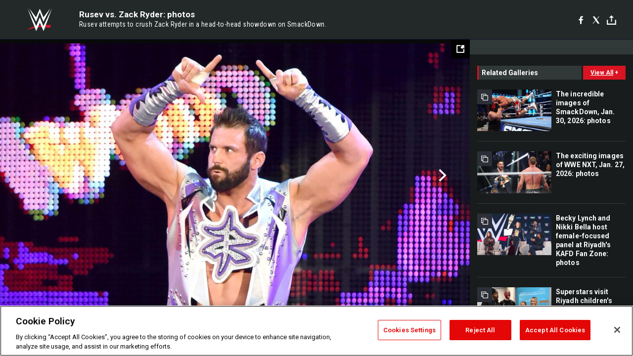

--- FILE ---
content_type: text/html; charset=UTF-8
request_url: https://www.wwe.com/shows/smackdown/smackdown-may-5-2016/gallery/rusev-zack-ryder-photos
body_size: 10409
content:
<!DOCTYPE html>
<html lang="en" dir="ltr" prefix="og: https://ogp.me/ns#">
  <head>
    <meta charset="utf-8" />
<link rel="icon" href="/favicon.ico" type="image/x-icon" />
<meta name="description" content="Rusev attempts to crush Zack Ryder in a head-to-head showdown on SmackDown." />
<link rel="shortlink" href="https://www.wwe.com/shows/smackdown/smackdown-may-5-2016/gallery/rusev-zack-ryder-photos" />
<link rel="canonical" href="https://www.wwe.com/shows/smackdown/smackdown-may-5-2016/gallery/rusev-zack-ryder-photos" />
<link rel="image_src" href="https://www.wwe.com/f/styles/wwe_large/public/2016/05/088_SD_05032016jg_0690--45f32559ddc96f29a52341399a768bc5.jpg" />
<meta property="og:site_name" content="WWE" />
<meta property="og:type" content="article" />
<meta property="og:url" content="https://www.wwe.com/shows/smackdown/smackdown-may-5-2016/gallery/rusev-zack-ryder-photos" />
<meta property="og:title" content="Rusev vs. Zack Ryder: photos" />
<meta property="og:description" content="Rusev attempts to crush Zack Ryder in a head-to-head showdown on SmackDown." />
<meta property="og:image" content="https://www.wwe.com/f/styles/og_image/public/2016/05/088_SD_05032016jg_0690--45f32559ddc96f29a52341399a768bc5.jpg" />
<meta property="fb:app_id" content="295666513781415" />
<meta name="twitter:card" content="summary_large_image" />
<meta name="twitter:description" content="Rusev attempts to crush Zack Ryder in a head-to-head showdown on SmackDown." />
<meta name="twitter:site" content="@wwe" />
<meta name="twitter:title" content="Rusev vs. Zack Ryder: photos" />
<meta name="twitter:image" content="https://www.wwe.com/f/styles/wwe_large/public/2016/05/088_SD_05032016jg_0690--45f32559ddc96f29a52341399a768bc5.jpg" />
<meta name="twitter:app:name:iphone" content="WWE" />
<meta name="twitter:app:id:iphone" content="551798799" />
<meta name="twitter:app:name:ipad" content="WWE" />
<meta name="twitter:app:id:ipad" content="551798799" />
<meta name="twitter:app:name:googleplay" content="WWE" />
<meta name="twitter:app:id:googleplay" content="com.wwe.universe" />
<meta name="apple-itunes-app" content="app-id=551798799, affiliate-data=KCBikRHks4I, app-argument=https://www.wwe.com" />
<meta name="Generator" content="Drupal 10 (https://www.drupal.org)" />
<meta name="MobileOptimized" content="width" />
<meta name="HandheldFriendly" content="true" />
<meta name="viewport" content="width=device-width, initial-scale=1, shrink-to-fit=no" />
<script> var googletag = googletag || {};
    googletag.cmd = googletag.cmd || []; </script>
<!-- Google Tag Manager -->
<script>
var ga_dev_acctlist = "qa-www,qa-wwe,integration-,stage,cube,ion,proxy,codeandtheory,jenkins,tyr,kyte,cloud,compute,net,ec2,qa-www-aws";
var ga_devid = "GTM-KMHBSF";
var ga_liveid = "GTM-N7776B";

var wweGTMID = ga_liveid;
var data = ga_dev_acctlist.split(',');
var i = 0;
var l = data.length;
for (; i < l; i++) {
  if (location.hostname.indexOf(data[i]) > -1) {
    wweGTMID = ga_devid;
    break;
  }
}
var wwe_ga_dataLayer = [];
</script>
  <script>
    var Drupal = Drupal || { 'settings': {}, 'behaviors': {}, 'locale': {} };
    if (typeof(Drupal.behaviors.wweAnalytics) != 'undefined') {
      wwe_ga_dataLayer = Drupal.behaviors.wweAnalytics.setBaseData(wwe_ga_dataLayer);
    }
  </script>
  <script>(function(w,d,s,l,i){w[l]=w[l]||[];w[l].push({'gtm.start':new Date().getTime(),event:'gtm.js'});var f=d.getElementsByTagName(s)[0],j=d.createElement(s),dl=l!='dataLayer'?'&l='+l:'';j.async=true;j.src='https://www.googletagmanager.com/gtm.js?id='+i+dl;f.parentNode.insertBefore(j,f);})(window,document,'script','wwe_ga_dataLayer',wweGTMID);</script>
<!-- End Google Tag Manager -->
<noscript><!-- Google Tag Manager (noscript) -->
<iframe src="//www.googletagmanager.com/ns.html?id=GTM-N7776B" height="0" width="0" style="display:none;visibility:hidden"></iframe>
  <!-- End Google Tag Manager (noscript) --></noscript>
<div id="teconsent-holder"><div id='teconsent'></div>
</div>
<script src="https://cdn.cookielaw.org/scripttemplates/otSDKStub.js"  type="text/javascript" charset="UTF-8" data-domain-script="018eed9f-9812-7750-999b-302e8f68d077" data-dLayer-name="wwe_ga_dataLayer" ></script>
<script type="text/javascript">
function OptanonWrapper() { }
</script>
<script type="text/javascript">
document.addEventListener("DOMContentLoaded", function () {
    window.easternDay = new Intl.DateTimeFormat("en-US", {
        timeZone: "America/New_York",
        weekday: "long"
    }).format(new Date());

    window.easternHour = parseInt(new Intl.DateTimeFormat("en-US", {
        timeZone: "America/New_York",
        hour: "numeric",
        hour12: false
    }).format(new Date()));

    window.showaepopup = window.easternHour >= 0 && window.easternHour < 20;

    if (window.location.href.indexOf("ismobile=true") > 0 || localStorage.getItem('isMobile') == 'true') {
        localStorage.setItem('isMobile', true);
        jQuery("li.hamburger").hide();
        jQuery("li.pull-right").hide();
        jQuery("div.pane-distributed-footer").hide();
        jQuery("#mini-panel-header_navigation").css({ "display": "none" });
        jQuery('.wwe-highlights-videos--wrapper').css({ "display": "none" });
        jQuery('.events-header--video').css({ "display": "none" });
        jQuery('.events-header--content').css({ "padding-top": "30px" });
        jQuery("body").attr('style', 'padding-top: 0px !important');
    }
});
</script>
<script>
const hideButtons = () =>
  document.querySelectorAll('.account-button').forEach(el => el.style.display = 'none');

new MutationObserver(hideButtons).observe(document.documentElement, { childList: true, subtree: true });
document.addEventListener('DOMContentLoaded', hideButtons);
</script>
<style type="text/css">
@media screen AND ( max-width:800px )  { .wwe-page-header--title { font-size: 5.5vw !important; } }
span[class^="wwe-shows-hub--show-network__netflix"] {  width:4em; top: 6px; left: 8px; }
</style>
<script>
(function () {

  var ALLOWED_DOMAINS = ['www.wwe.com'];

  function isAllowedHost(host) {
    host = String(host || '').toLowerCase();
    for (var i = 0; i < ALLOWED_DOMAINS.length; i++) {
      var d = String(ALLOWED_DOMAINS[i] || '').toLowerCase();
      if (!d) continue;
      if (host === d) return true;
      if (host.length > d.length && host.slice(-d.length - 1) === '.' + d) return true;
    }
    return false;
  }

  if (!isAllowedHost(window.location.hostname)) {
    return; 
  }

  function normalizeText(s) {

    return String(s || '')
      .replace(/\u00a0/g, ' ')
      .replace(/\s+/g, ' ')
      .replace(/^\s+|\s+$/g, '')
      .toUpperCase();
  }

  function adjustVendorLinks() {
    var anchors = document.querySelectorAll('a[href]');
    for (var i = 0; i < anchors.length; i++) {
      var a = anchors[i];
      var txt = normalizeText(a.textContent || a.innerText);

      if (txt === 'SIGN UP FOR PEACOCK') {
        if (a.parentNode) a.parentNode.removeChild(a);
        continue;
      }

      var raw = (a.getAttribute('href') || '').toLowerCase();
      var abs = (a.href || '').toLowerCase();
      if (raw.indexOf('peacocktv.com') !== -1 || abs.indexOf('peacocktv.com') !== -1) {
        var textNode = document.createTextNode(a.textContent || a.innerText || '');
        if (a.parentNode) a.parentNode.replaceChild(textNode, a);
      }
    }
  }

  if (document.readyState === 'loading') {
    document.addEventListener('DOMContentLoaded', adjustVendorLinks);
  } else {
    adjustVendorLinks();
  }
})();
</script>
<script type="text/javascript">
window.addEventListener('scroll', function() {
    document.querySelectorAll('.wwe-breaker--wrapper:not(.pageview-process)').forEach(div => {
        rect = div.getBoundingClientRect();
        windowHeight = window.innerHeight;
        if (rect.top <= (windowHeight / 2)-100 && rect.bottom >= (windowHeight / 2)-100) {
          div.classList.add('pageview-process');
          Drupal.behaviors.wweAnalytics.trackVirtualPageView(location.pathname, document.title);
        }
        
    });
});
</script>
<meta http-equiv="x-ua-compatible" content="ie=edge" />
<script src="https://player.wwe.com/release/v1.7.5/Player.js" type="text/javascript"></script>
<script src="https://imasdk.googleapis.com/js/sdkloader/ima3.js" type="text/javascript"></script>
<script src="https://imasdk.googleapis.com/js/sdkloader/ima3_dai.js" type="text/javascript"></script>
<script>window.a2a_config=window.a2a_config||{};a2a_config.callbacks=[];a2a_config.overlays=[];a2a_config.templates={};var a2a_config = a2a_config || {};
a2a_config.onclick = false;
a2a_config.icon_color = "#000";
a2a_config.exclude_services = [
      'amazon_wish_list', 'aol_mail', 'balatarin', 'bibsonomy', 'blogger', 'blogmarks', 'bluesky', 'bookmarks_fr', 'box_net', 'buffer', 'copy_link', 'diary_ru', 'diaspora', 'digg', 'diigo', 'douban', 'draugiem', 'evernote', 'facebook', 'fark', 'flipboard', 'folkd', 'gmail', 'google_classroom', 'google_translate', 'hacker_news', 'hatena', 'houzz', 'instapaper', 'kakao', 'known', 'line', 'linkedin', 'livejournal', 'mail_ru', 'mastodon', 'mendeley', 'meneame', 'message', 'messenger', 'mewe', 'micro_blog', 'mix', 'mixi', 'myspace', 'odnoklassniki', 'outlook_com', 'papaly', 'pinboard', 'pinterest', 'plurk', 'pocket', 'print', 'printfriendly', 'pusha', 'push_to_kindle', 'qzone', 'raindrop_io', 'reddit', 'rediff_mypage', 'refind', 'sina_weibo', 'sitejot', 'skype', 'slashdot', 'snapchat', 'stocktwits', 'svejo', 'symbaloo_bookmarks', 'teams', 'telegram', 'threema', 'trello', 'tumblr', 'twiddla', 'twitter', 'typepad', 'viber', 'vk', 'wechat', 'whatsapp', 'wordpress', 'wykop', 'xing', 'yahoo_mail', 'yummly', 'facebook_messenger', 'google_plus', 'float', 'google_gmail' ,'typepad_post','rediff','kindle_it','microsoft_teams','sms','x'];

a2a_config.prioritize = ["threads", "email"];
a2a_config.native_mobile_share = false;

// Set the Threads share endpoint to use the Web Intent URL
a2a_config.templates.threads = {
  // Use the standard Threads Web Intent URL
  url: 'https://www.threads.net/intent/post?url=${link}',
  // Optional: Remove any custom deep-link configuration if it exists
  // deep_link: null
};

// Disable post-share "Thanks for sharing" modal
a2a_config.thanks = {
    postShare: false,
};</script>
<style>.a2apage_wide.a2a_wide .a2a_more {
      display: none;
    }
#a2apage_dropdown #a2apage_mini_services a.a2a_i::after {
      content: none;
    }
#a2apage_dropdown #a2apage_mini_services a.a2a_i, i.a2a_i {
border : none !important;
line-height: 2;
}
#a2apage_dropdown {
      background-color: #000 !important;
}
#a2apage_dropdown #a2apage_mini_services .a2a_i {
      display: inline-block;
      width: 32px  !important;
      height: 32px  !important;
      overflow: hidden  !important;
    }
#a2apage_dropdown #a2apage_mini_services .a2a_i span {
      display: block;
      width: 100%  !important;
      height: 100%  !important;
    }
#a2apage_dropdown #a2apage_mini_services .a2a_i svg {
      width: 100%  !important;
      height: 100%  !important;
    }
 #a2apage_dropdown #a2apage_mini_services .a2a_i span::after {
      display: none !important;
    }

    .a2a_button_pinterest,
    .a2a_button_twitter,
    .a2a_button_tumblr {
      background-color: gray !important;
      color: gray !important;
      filter: grayscale(100%) !important;
      width: 32px;
      height: 32px;
    }
    .a2a_button_facebook::before,
    .a2a_button_pinterest::before,
    .a2a_button_twitter::before,
    .a2a_button_tumblr::before {
      content: "" !important;
    }
.a2a_floating_style {
    background-color: #f0f0f0; /* Example background color */
    border: 1px solid #ddd; /* Optional border styling */
}

.a2a_floating_style .a2a_button {
    background-color: #ff6347; /* Example button color */
    color: white; /* Text color for the buttons */
}

.a2a_floating_style .a2a_button:hover {
    background-color: #ff4500; /* Hover effect color */
}

//* Main social buttons */
.a2a_button_facebook, .a2a_button_x {
  display: inline-block;
  margin-right: 0px;
  background-size: contain;
  width: 34px;
  height: 24px;
}

/* Custom tooltip container */
.custom-tooltip {
  position: relative;
  display: inline-block;
  padding-left:10px;
}

/* Tooltip text (hidden by default) */
.tooltiptext {
  display: none;
  position: absolute;
  background-color: #fff;
  border: 1px solid #ccc;
  box-shadow: 0 0 10px rgba(0,0,0,0.1);
  margin-top: 10px;
  padding: 10px;
  list-style: none;
  z-index: 1000;
}

/* Tooltip items */
.tooltiptext li {
  margin-bottom: 5px;
}

.tooltiptext li:last-child {
  margin-bottom: 0;
}

/* Toggle button */
.icon-svg.social-menu-toggle {
  cursor: pointer;
  display: inline-block;
  vertical-align: middle;
}

.icon-svg.social-menu-toggle svg {
  fill: #000;
  width: 24px;
  height: 24px;
}

/* Adjustments to tooltip appearance */
.tooltiptext a {
  display: inline-block;
  width: 24px;
  height: 24px;
  background-size: contain;
  background-repeat: no-repeat;
}</style>

    <title>Rusev vs. Zack Ryder: photos | WWE</title>
    <link rel="stylesheet" media="all" href="/f/css/css_hFOBkMLGc6iL2Wq0pY6M-LM0imy7k-E9LFfJHUQCOrY.css?delta=0&amp;language=en&amp;theme=wwe_theme&amp;include=[base64]" />
<link rel="stylesheet" media="all" href="https://player.wwe.com/release/v1.7.5/Player.css" />
<link rel="stylesheet" media="all" href="/f/css/css_c78ho-WuaIo_TlMT069oT8Bt0Ps8vTo9RqyCxR3XGXI.css?delta=2&amp;language=en&amp;theme=wwe_theme&amp;include=[base64]" />
<link rel="stylesheet" media="all" href="//use.fontawesome.com/releases/v5.13.0/css/all.css" />
<link rel="stylesheet" media="all" href="/f/css/css_-E_HLZyJJcvz-R-PKIvTYLUFS-yuLu_quyT_vkNZizI.css?delta=4&amp;language=en&amp;theme=wwe_theme&amp;include=[base64]" />

    
  </head>
  <body class="layout-no-sidebars page-node-40005084 path-node node--type-gallery">
    <a href="#main-content" class="visually-hidden-focusable" aria-label="main-content">
      Skip to main content
    </a>
    
      <div class="dialog-off-canvas-main-canvas" data-off-canvas-main-canvas>
            
  <div id="page-wrapper">
    <div id="page">
                  <div class="highlighted">
          <aside class="container-fluid section clearfix" role="complementary">
              <div data-drupal-messages-fallback class="hidden"></div>


          </aside>
        </div>
                  <div id="main-wrapper" class="layout-main-wrapper clearfix">
                  <div id="main" class="container-fluid">
            
            <div class="row row-offcanvas row-offcanvas-left clearfix">
                                  <main class="main-content col" id="content" role="main" >
                  <section class="section">
                                    <a href="#main-content" id="main-content" aria-label="main-content" tabindex="-1"></a>
                      <div id="block-wwe-theme-content" class="block block-system block-system-main-block">
  
    
      <div class="content">
      <div class="block block-wwe-ads block-ads-header">
  
    
      <div class="content">
      <div id="wwe-ad-header-944228501" class="wwe-ad-header" alt="Advertisement" role="dialog" aria-label="Advertisement"></div><div class="wwe-ad-interstitial" id="wwe-ad-interstitial-277607907"></div>
    </div>
  </div>

<div id="wwe-gallery--overlay-container">
   <div id="wwe-gallery--overlay" class="gallery-b">
      <div class="wwe-gallery">
         <div class="wwe-gallery--header">
            <div class="wwe-gallery--header-main">
               <a class="wwe-gallery--logo" href="/">WWE</a>
               <div class="wwe-gallery--header-copy--inner">
                  <h2 class="wwe-gallery--title">&nbsp;</h2>
                  <h3 class="wwe-gallery--caption"></h3>
               </div>
               <div class="social">
               <div class="social-interface">
               <div class="block block-addtoany block-addtoany-block">
  
    
      <div class="content">
      <span class="a2a_kit a2a_kit_size_20 addtoany_list" data-a2a-url="https://www.wwe.com/shows/smackdown/smackdown-may-5-2016/gallery/rusev-zack-ryder-photos" data-a2a-title="Rusev vs. Zack Ryder: photos"><a class="a2a_button_facebook" aria-label="Facebook"><svg fill="#FFFFFF" xmlns="http://www.w3.org/2000/svg"  viewBox="0 0 24 24" width="24px" height="24px"><path d="M17.525,9H14V7c0-1.032,0.084-1.682,1.563-1.682h1.868v-3.18C16.522,2.044,15.608,1.998,14.693,2 C11.98,2,10,3.657,10,6.699V9H7v4l3-0.001V22h4v-9.003l3.066-0.001L17.525,9z"/></svg></a><a class="a2a_button_x"  aria-label="X"><svg fill="#FFFFFF" xmlns="http://www.w3.org/2000/svg"  viewBox="0 0 50 50" width="24px" height="24px"><path d="M 6.9199219 6 L 21.136719 26.726562 L 6.2285156 44 L 9.40625 44 L 22.544922 28.777344 L 32.986328 44 L 43 44 L 28.123047 22.3125 L 42.203125 6 L 39.027344 6 L 26.716797 20.261719 L 16.933594 6 L 6.9199219 6 z"/></svg></a><a class="a2a_dd icon-svg social-menu-toggle" href="https://www.addtoany.com/share" data-tracking-label="social|toggle" aria-expanded="false" aria-controls="extra-icons"  aria-label="Toggle"><svg aria-labelledby="label-634" role="img" focusable="false" version="1.1" baseProfile="full" xmlns="http://www.w3.org/2000/svg" class="icon-svg--share" viewBox="0 0 63.3 64"><rect class="crs-bar" y="56.2" fill="#D7182A" width="63.3" height="7.8"></rect><rect class="uprgt-lft" y="30.5" fill="#7D7B80" width="7.4" height="26"></rect><rect class="uprgt-rgt" x="55.8" y="30.5" fill="#7D7B80" width="7.4" height="26"></rect><path class="arrow" fill="#7D7B80" d="M31.6,0L16,15.6h11.9v24.6c0,1.5,1.5,3.7,3.7,3.7s3.7-1.5,3.7-3.7V15.6h11.9L31.6,0z"></path><title id="label-634">More Share Options</title></svg></a><div class="mobile-social-toggle"><svg aria-labelledby="label-634" role="img" focusable="false" version="1.1" baseProfile="full" xmlns="http://www.w3.org/2000/svg" class="icon-svg--share" viewBox="0 0 63.3 64"><rect class="crs-bar" y="56.2" fill="#D7182A" width="63.3" height="7.8"></rect><rect class="uprgt-lft" y="30.5" fill="#7D7B80" width="7.4" height="26"></rect><rect class="uprgt-rgt" x="55.8" y="30.5" fill="#7D7B80" width="7.4" height="26"></rect><path class="arrow" fill="#7D7B80" d="M31.6,0L16,15.6h11.9v24.6c0,1.5,1.5,3.7,3.7,3.7s3.7-1.5,3.7-3.7V15.6h11.9L31.6,0z"></path><title id="label-634">More Share Options</title></svg></div><div class="mobile-social-overlay" style="display:none;"><div class="social-menu--head"><span>Share</span><button class="icon icon--replace icon-close js-track" data-tracking-label="social|mobile-close">close</button></div><a class="a2a_button_facebook mob-icon-fb"  aria-label="Facebook"><svg fill="#FFFFFF" xmlns="http://www.w3.org/2000/svg"  viewBox="0 0 24 24" width="24px" height="24px"><path d="M17.525,9H14V7c0-1.032,0.084-1.682,1.563-1.682h1.868v-3.18C16.522,2.044,15.608,1.998,14.693,2 C11.98,2,10,3.657,10,6.699V9H7v4l3-0.001V22h4v-9.003l3.066-0.001L17.525,9z"/></svg><span class="social-menu__channel">facebook</span></a><a class="a2a_button_x mob-icon-x"  aria-label="X"><svg fill="#FFFFFF" xmlns="http://www.w3.org/2000/svg"  viewBox="0 0 50 50" width="24px" height="24px"><path d="M 6.9199219 6 L 21.136719 26.726562 L 6.2285156 44 L 9.40625 44 L 22.544922 28.777344 L 32.986328 44 L 43 44 L 28.123047 22.3125 L 42.203125 6 L 39.027344 6 L 26.716797 20.261719 L 16.933594 6 L 6.9199219 6 z"/></svg><span class="social-menu__channel">x</span></a><a class="a2a_button_threads mob-icon-threads"  aria-label="Threads"><svg xmlns="http://www.w3.org/2000/svg" width="21px" height="21px" fill="currentColor" class="bi bi-threads" viewBox="0 0 16 16"><path d="M6.321 6.016c-.27-.18-1.166-.802-1.166-.802.756-1.081 1.753-1.502 3.132-1.502.975 0 1.803.327 2.394.948s.928 1.509 1.005 2.644q.492.207.905.484c1.109.745 1.719 1.86 1.719 3.137 0 2.716-2.226 5.075-6.256 5.075C4.594 16 1 13.987 1 7.994 1 2.034 4.482 0 8.044 0 9.69 0 13.55.243 15 5.036l-1.36.353C12.516 1.974 10.163 1.43 8.006 1.43c-3.565 0-5.582 2.171-5.582 6.79 0 4.143 2.254 6.343 5.63 6.343 2.777 0 4.847-1.443 4.847-3.556 0-1.438-1.208-2.127-1.27-2.127-.236 1.234-.868 3.31-3.644 3.31-1.618 0-3.013-1.118-3.013-2.582 0-2.09 1.984-2.847 3.55-2.847.586 0 1.294.04 1.663.114 0-.637-.54-1.728-1.9-1.728-1.25 0-1.566.405-1.967.868ZM8.716 8.19c-2.04 0-2.304.87-2.304 1.416 0 .878 1.043 1.168 1.6 1.168 1.02 0 2.067-.282 2.232-2.423a6.2 6.2 0 0 0-1.528-.161"/></svg><span class="social-menu__channel">threads</span></a><a class="a2a_button_email mob-icon-email"  aria-label="Email"><svg fill="#FFFFFF" xmlns="http://www.w3.org/2000/svg" viewBox="0 0 32 32"><path fill="#fff" d="M27 21.775v-9.9s-10.01 6.985-10.982 7.348C15.058 18.878 5 11.875 5 11.875v9.9c0 1.375.293 1.65 1.65 1.65h18.7c1.393 0 1.65-.242 1.65-1.65m-.017-11.841c0-1.002-.291-1.359-1.633-1.359H6.65c-1.38 0-1.65.429-1.65 1.43l.016.154s9.939 6.842 11 7.216C17.14 16.941 27 10.005 27 10.005z"></path></svg><span class="social-menu__channel">email</span></a></div></span>

    </div>
  </div>

               </div>
               </div>
               
               <div class="wwe-gallery--btns">
                  <button class="wwe-gallery--view-toggle js-track" data-tracking-label="gallery list">grid view</button>
               </div>
            </div>
         </div>
         <div class="wwe-gallery--body">
            <div class="wwe-gallery--content">
               <button class="wwe-gallery--expand-image-button" aria-label="Open fullscreen mode"></button>
               <div class="wwe-gallery--items">
                  <div class="wwe-loader"></div>
               </div>
               <div class="wwe-gallery--info">
                  <div class="wwe-gallery--location"></div>
                  <div class="wwe-gallery--info-container">
                     <div class="wwe-gallery--captions-show-button-container">
                        <button class="wwe-gallery--captions-show-button no-caption" alt="Show caption" aria-label="Show caption">
                        <span class="wwe-gallery--captions-show-button-icon">&#43;</span>
                        <span class="wwe-gallery--captions-show-button-copy">show caption</span>
                        </button>
                     </div>
                     <div class="wwe-gallery--paging">
                        <div class="wwe-gallery--paging-counter">
                           <span class="wwe-gallery--curr">0</span>/<span class="wwe-gallery--total">0</span>
                        </div>
                     </div>
                     <div class="wwe-gallery--sponsored-track">
                        <div class="wwe-sponsored--track"></div>
                     </div>
                     <div class="wwe-gallery--social social__vert social__white"></div>
                  </div>
                  <div class="wwe-gallery--captions-container clearfix caption-hidden">
                     <div class="wwe-gallery--close-captions-button-container">
                        <button class="wwe-gallery--close-captions-button" alt="Close caption" aria-label="Close caption">
                        <i class="icon-close"></i>
                        </button>
                     </div>
                     <div class="wwe-gallery--paging">
                        <div class="wwe-gallery--paging-counter">
                           <span class="wwe-gallery--curr">0</span>/<span class="wwe-gallery--total">0</span>
                        </div>
                     </div>
                     <div class="wwe-gallery--sponsored-track">
                        <div class="wwe-sponsored--track"></div>
                     </div>
                     <div class="wwe-gallery--social social__vert social__white"></div>
                     <div class="wwe-gallery--captions"></div>
                  </div>
               </div>
            </div>
            <div class="wwe-gallery--right-gutter">
               <div id="wwe-ads-related" class="wwe-ads--related"></div>
               <div class="wwe-related-media--wrapper wwe-gallery--related">
                  <div class="wwe-related-media">
                     <h3 class="wwe-related-media--title clearfix">
                        <span class="wwe-related-media--title-copy">related galleries</span>
                        <button class="js-track wwe-related-media--cta" data-tracking-label="viewAll|galleryType=main">
                        <span class="wwe-related-media--cta-view-all">view all</span>
                        <span class="wwe-related-media--cta-icon">&#43;</span>
                        </button>
                     </h3>
                     <div class="wwe-related-media--items clearfix"></div>
                  </div>
               </div>
            </div>
            <div class="wwe-related-ad-lower">
               <div id="wwe-ads-related-lower" class="wwe-ads--related"></div>
            </div>
            <div class="wwe-gallery--fullscreen">
               <div class="wwe-gallery--fullscreen-overlay"></div>
               <div class="wwe-gallery--fullscreen-content"></div>
            </div>
            <div class="wwe-gallery--related-galleries-popup">
               <div class="clearfix">
                  <div class="wwe-gallery--related-galleries--title">related galleries</div>
                  <a href="#" class="js-track wwe-gallery--related-galleries--back-to-gallery-link">Back to Gallery</a>
               </div>
               <div class="wwe-gallery--related-galleries-arrow-container">
                  <a href="#" class="js-track related-arrow-prev">Previous</a>
                  <a href="#" class="js-track related-arrow-next">Next</a>
               </div>
               <div class="wwe-gallery--related-galleries-list clearfix"></div>
               <button type="button" class="js-track wwe-gallery--related-galleries--back-button">Back to Gallery</button>
            </div>
         </div>
         <!-- /.wwe-gallery--body -->
      </div>
   </div>
</div>
    </div>
  </div>


                  </section>
                </main>
                                        </div>
          </div>
              </div>
              </div>
  </div>
  
  </div>

    
    <script type="application/json" data-drupal-selector="drupal-settings-json">{"path":{"baseUrl":"\/","pathPrefix":"","currentPath":"node\/40005084","currentPathIsAdmin":false,"isFront":false,"currentLanguage":"en"},"pluralDelimiter":"\u0003","suppressDeprecationErrors":true,"data":{"extlink":{"extTarget":true,"extTargetAppendNewWindowLabel":"(opens in a new window)","extTargetNoOverride":false,"extNofollow":false,"extTitleNoOverride":false,"extNoreferrer":false,"extFollowNoOverride":false,"extClass":"0","extLabel":"(link is external)","extImgClass":false,"extSubdomains":true,"extExclude":"(.wwe.)","extInclude":"(arabic\\.wwe\\.com)|(www\\.wwenetwork\\.com)|(network\\.wwe\\.com)|(www\\.wwe\\.com\\\/wwenetwork)|(r\\.wwe\\.mlb\\.services)","extCssExclude":"#wwe-ligthweight-network","extCssInclude":"","extCssExplicit":"","extAlert":false,"extAlertText":"This link will take you to an external web site. We are not responsible for their content.","extHideIcons":false,"mailtoClass":"0","telClass":"0","mailtoLabel":"(link sends email)","telLabel":"(link is a phone number)","extUseFontAwesome":false,"extIconPlacement":"append","extPreventOrphan":false,"extFaLinkClasses":"fa fa-external-link","extFaMailtoClasses":"fa fa-envelope-o","extAdditionalLinkClasses":"","extAdditionalMailtoClasses":"","extAdditionalTelClasses":"","extFaTelClasses":"fa fa-phone","whitelistedDomains":[],"extExcludeNoreferrer":""}},"WWE":{"language":"en","node_language":"en"},"ct_video":{"tolerance":"100","monetate_uuid":"0004384744","wwe_ct_video_autoplay_static_mp4":"\/modules\/custom\/ct_video\/assets\/media\/mp4-with-audio.mp4","player_url":"https:\/\/player.wwe.com\/release\/v1.7.5","cms_id":"2478363","mux_env_key":null,"mux_debug_mode":false,"mux_enabled":"0","disable_network_logo":"1"},"ct_episode":{"day":"days","hour":"hours","min":"mins","sec":"secs"},"WWEPhotoGallery":{"currentPageId":"40005084"},"ct_match":{"day":"days","hour":"hours","min":"mins","sec":"secs"},"page":{"type":"gallery","nid":"40005084","site_name":"WWE","seo_special_character":""},"WWEAds":{"denv":"dev","dtemplate":"gallery","duniqueid":"40005084","dnetwork":"N","ddiva":"N","dppv":"N","uid":0,"dregion":"www.wwe.com","path":"\/shows\/smackdown\/smackdown-may-5-2016\/gallery\/rusev-zack-ryder-photos","ddesktop2":"shows","ddesktop3":"smackdown","ddesktop4":"smackdown-may-5-2016","ddesktop5":"gallery","ddesktop6":"rusev-zack-ryder-photos","adCount":1,"lazyLoad":"400","railRefresh":"2000","adFrequency":"5","leaderStick":1500,"galleryRefresh":5000,"mobileRefresh":2000,"mobileNonPhotoRefresh":2000,"mobileNonPhotoSwipes":"1.5","cmsID":"2427","overrideVID":"0","dua":"n"},"WWEPhotoGalleryB":{"language":"en","node_language":"en"},"ct_gallery":{"adFrequency":"5","nextGalleryText":"","hiResGallery":0,"hiResFullscreen":0},"user":{"uid":0,"permissionsHash":"0a15264661b7a3d97285f80390bd4a5a2c59435b20125a11151c2d200e3b78fb"}}</script>
<script src="/f/js/js_I95XQtKxNuwmg8CpuwYprnZlac2BoeixDyBqR822T-4.js?scope=footer&amp;delta=0&amp;language=en&amp;theme=wwe_theme&amp;include=[base64]"></script>
<script src="https://static.addtoany.com/menu/page.js" defer></script>
<script src="/f/js/js_JeW9ROwiuXqr6z9ZPlNM_v0IGebsNrVmMvlFcKkqF8g.js?scope=footer&amp;delta=2&amp;language=en&amp;theme=wwe_theme&amp;include=[base64]"></script>
<script src="//securepubads.g.doubleclick.net/tag/js/gpt.js"></script>
<script src="/f/js/js_MNt6nOIxQ5wK0GdZSZt8TIeiGt2svKUscXYVZIDNbIY.js?scope=footer&amp;delta=4&amp;language=en&amp;theme=wwe_theme&amp;include=[base64]"></script>

  </body>
</html>


--- FILE ---
content_type: text/html; charset=utf-8
request_url: https://www.google.com/recaptcha/api2/aframe
body_size: 252
content:
<!DOCTYPE HTML><html><head><meta http-equiv="content-type" content="text/html; charset=UTF-8"></head><body><script nonce="M5VgJTjvgUZVeJqevKHRFw">/** Anti-fraud and anti-abuse applications only. See google.com/recaptcha */ try{var clients={'sodar':'https://pagead2.googlesyndication.com/pagead/sodar?'};window.addEventListener("message",function(a){try{if(a.source===window.parent){var b=JSON.parse(a.data);var c=clients[b['id']];if(c){var d=document.createElement('img');d.src=c+b['params']+'&rc='+(localStorage.getItem("rc::a")?sessionStorage.getItem("rc::b"):"");window.document.body.appendChild(d);sessionStorage.setItem("rc::e",parseInt(sessionStorage.getItem("rc::e")||0)+1);localStorage.setItem("rc::h",'1769835729241');}}}catch(b){}});window.parent.postMessage("_grecaptcha_ready", "*");}catch(b){}</script></body></html>

--- FILE ---
content_type: application/javascript; charset=utf-8
request_url: https://fundingchoicesmessages.google.com/f/AGSKWxVgtOYiGHx9FXa38QZlM75_jwIbOg3qqcquo5ieC5cRtJwn_Pugr6TDc0HS1iu79fTqekoMyRAasdq7hGDk2R_GqTFp89DCQBrHasIIzf2SQJfSSPICIusA6C_zO2sPyBtHcfhqw0JgiDYbpaPAh_v95JI3c2uBfpYJkYoEhQ0sJNqm9N1dxASJDqsT/__120x240..com/peels/_org_ad._ad_show&.ads.controller.
body_size: -1284
content:
window['03c72843-ad4b-4343-a97b-18fef9e2bafe'] = true;

--- FILE ---
content_type: application/javascript
request_url: https://forms.zetaglobal.net/a4flkt7l2b/z9gd/87ff8b3f-80f2-420a-a2b7-4da4c711d78c/www.wwe.com/jsonp/z?cb=1769835729649&callback=__dgokb4hlu6epw
body_size: 699
content:
__dgokb4hlu6epw({"rand":10529,"ts":1769835730050.0,"success":true,"da":"bg*br*al|Apple%bt*bm*bs*cb*bu*dl$0^j~m|131.0.0.0%v~d~f~primarySoftwareType|Robot%s~r~dg*e~b~dq*z|Blink%cn*ds*ba*ch*cc*n|Chrome%t~bl*ac~aa~g~y|macOS%ce*ah~bq*bd~dd*cq$0^cl*df*bp*ad|Desktop%bh*c~dc*dn*bi*ae~ci*cx*p~bk*de*bc*i~h|10.15.7%cd*w~cu*ck*l~u~partialIdentification*af~bz*db*ab*q~a*cp$0^dh*k|Apple%cr*ag|-","geo":{"country_code":"US","time_zone":"America/New_York","country_name":"United States","city":"Columbus","region_name":"Ohio","continent_name":"North America","zipcode":"43215","region_code":"OH","longitude":-83.0061,"latitude":39.9625,"continent_code":"NA","metro_code":535,"ip":"3.17.62.158"}});